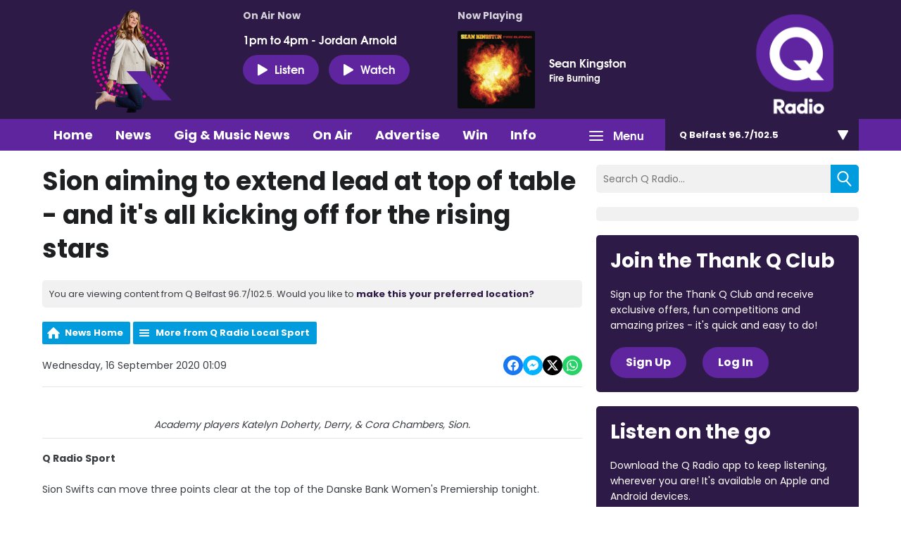

--- FILE ---
content_type: text/html; charset=UTF-8
request_url: https://270-5768faa479283.radiocms.com/belfast/news/q-radio-local-sport/sion-aiming-to-extend-lead-at-top-of-table-and-its-all-kicking-off-for-the-rising-stars/
body_size: 12365
content:
<!DOCTYPE HTML>
<html lang="en">
<head>
    <meta http-equiv="Content-Type" content="text/html; charset=utf-8">
<title>Sion aiming to extend lead at top of table - and it&#039;s all kicking off for the rising stars - Q Radio</title>
<meta name="description" content="Q Radio Sport ">
<meta name="keywords" content="">
<meta name="robots" content="noodp, noydir, noindex">

<!-- Facebook -->
<meta property="og:url" content="https://www.qradio.com/belfast/news/q-radio-local-sport/sion-aiming-to-extend-lead-at-top-of-table-and-its-all-kicking-off-for-the-rising-stars/">
<meta property="og:title" content="Sion aiming to extend lead at top of table - and it&#039;s all kicking off for the rising stars">
<meta property="og:image" content="https://mmo.aiircdn.com/151/5f61a93b0918d.jpeg">
<meta property="og:description" content="Q Radio Sport ">
<meta property="og:site_name" content="Q Radio">
<meta property="og:type" content="article">
<meta property="fb:admins" content="ANNALIEASKIN,BRIGITTEMELTON">

<!-- X.com -->
<meta name="twitter:card" content="summary_large_image">
<meta name="twitter:title" content="Sion aiming to extend lead at top of table - and it&#039;s all kicking off for the rising stars">
<meta name="twitter:description" content="Q Radio Sport ">
<meta name="twitter:image" content="https://mmo.aiircdn.com/151/5f61a93b0918d.jpeg">
<meta name="twitter:site" content="@QRadioOfficial">

<!-- iOS App ID -->
<meta name="apple-itunes-app" content="app-id=898440264">

<!-- Icons -->
<link rel="icon" href="https://mmo.aiircdn.com/151/623ae6efad5c4.png">


<!-- Common CSS -->
<link type="text/css" href="https://c.aiircdn.com/fe/css/dist/afe-f98a36ef05.min.css" rel="stylesheet" media="screen">

<!-- Common JS -->
<script src="https://code.jquery.com/jquery-1.12.2.min.js"></script>
<script src="https://c.aiircdn.com/fe/js/dist/runtime.5b7a401a6565a36fd210.js"></script>
<script src="https://c.aiircdn.com/fe/js/dist/vendor.f6700a934cd0ca45fcf8.js"></script>
<script src="https://c.aiircdn.com/fe/js/dist/afe.10a5ff067c9b70ffe138.js"></script>

<script>
gm.properties = {"site_id":"270","page_id":null,"page_path_no_tll":"\/news\/q-radio-local-sport\/sion-aiming-to-extend-lead-at-top-of-table-and-its-all-kicking-off-for-the-rising-stars\/","service_id":3396,"location_id":1,"location_slug":"belfast","content_location_slug":"belfast","content_location_id":1,"radioplayer":{"window_size":[380,700]}};
</script>


    <meta name="viewport" content="width=device-width, minimum-scale=1.0, initial-scale=1.0">

    <link rel="stylesheet" href="https://a.aiircdn.com/d/c/1637-rerez2amtc6nkk.css" />

    <script src="//ajax.googleapis.com/ajax/libs/webfont/1/webfont.js"></script>
    <script src="https://a.aiircdn.com/d/j/1638-ba6so5zjkblmbm.js"></script>

<!-- Google Tag Manager -->
<script>(function(w,d,s,l,i){w[l]=w[l]||[];w[l].push({'gtm.start':
new Date().getTime(),event:'gtm.js'});var f=d.getElementsByTagName(s)[0],
j=d.createElement(s),dl=l!='dataLayer'?'&l='+l:'';j.async=true;j.src=
'https://www.googletagmanager.com/gtm.js?id='+i+dl;f.parentNode.insertBefore(j,f);
})(window,document,'script','dataLayer','GTM-TXGXDXG');</script>
<!-- End Google Tag Manager -->

<!-- TikTok Pixel Code -->
<script>
		!function (w, d, t) {
		  w.TiktokAnalyticsObject=t;var ttq=w[t]=w[t]||[];ttq.methods=["page","track","identify","instances","debug","on","off","once","ready","alias","group","enableCookie","disableCookie"],ttq.setAndDefer=function(t,e){t[e]=function(){t.push([e].concat(Array.prototype.slice.call(arguments,0)))}};for(var i=0;i<ttq.methods.length;i++)ttq.setAndDefer(ttq,ttq.methods[i]);ttq.instance=function(t){for(var e=ttq._i[t]||[],n=0;n<ttq.methods.length;n++
)ttq.setAndDefer(e,ttq.methods[n]);return e},ttq.load=function(e,n){var i="https://analytics.tiktok.com/i18n/pixel/events.js";ttq._i=ttq._i||{},ttq._i[e]=[],ttq._i[e]._u=i,ttq._t=ttq._t||{},ttq._t[e]=+new Date,ttq._o=ttq._o||{},ttq._o[e]=n||{};n=document.createElement("script");n.type="text/javascript",n.async=!0,n.src=i+"?sdkid="+e+"&lib="+t;e=document.getElementsByTagName("script")[0];e.parentNode.insertBefore(n,e)};
		
		  ttq.load('CIE3RHRC77U9G5MV3VE0');
		  ttq.page();
		}(window, document, 'ttq');
	</script>
<!-- TikTok Pixel Code -->
<script>
!function (w, d, t) {
  w.TiktokAnalyticsObject=t;var ttq=w[t]=w[t]||[];ttq.methods=["page","track","identify","instances","debug","on","off","once","ready","alias","group","enableCookie","disableCookie"],ttq.setAndDefer=function(t,e){t[e]=function(){t.push([e].concat(Array.prototype.slice.call(arguments,0)))}};for(var i=0;i<ttq.methods.length;i++)ttq.setAndDefer(ttq,ttq.methods[i]);ttq.instance=function(t){for(var e=ttq._i[t]||[],n=0;n<ttq.methods.length;n++)ttq.setAndDefer(e,ttq.methods[n]);return e},ttq.load=function(e,n){var i="https://analytics.tiktok.com/i18n/pixel/events.js";ttq._i=ttq._i||{},ttq._i[e]=[],ttq._i[e]._u=i,ttq._t=ttq._t||{},ttq._t[e]=+new Date,ttq._o=ttq._o||{},ttq._o[e]=n||{};var o=document.createElement("script");o.type="text/javascript",o.async=!0,o.src=i+"?sdkid="+e+"&lib="+t;var a=document.getElementsByTagName("script")[0];a.parentNode.insertBefore(o,a)};

  ttq.load('CIE3RHRC77U9G5MV3VE0');
  ttq.page();
}(window, document, 'ttq');
</script>
<!-- End TikTok Pixel Code -->

<meta name="facebook-domain-verification" content="2uyuck3r4mz3avx39b4p0jl9mpv7xv" />
<!-- Meta Pixel Code -->
<script>
  !function(f,b,e,v,n,t,s)
  {if(f.fbq)return;n=f.fbq=function(){n.callMethod?
  n.callMethod.apply(n,arguments):n.queue.push(arguments)};
  if(!f._fbq)f._fbq=n;n.push=n;n.loaded=!0;n.version='2.0';
  n.queue=[];t=b.createElement(e);t.async=!0;
  t.src=v;s=b.getElementsByTagName(e)[0];
  s.parentNode.insertBefore(t,s)}(window, document,'script',
  'https://connect.facebook.net/en_US/fbevents.js');
  fbq('init', '612450753891061');
  fbq('track', 'PageView');
</script>
<noscript><img height="1" width="1" style="display:none"
  src="https://www.facebook.com/tr?id=612450753891061&ev=PageView&noscript=1"
/></noscript>
<!-- End Meta Pixel Code -->

<link href="https://fonts.googleapis.com/css2?family=Poppins:wght@100;200;300;400;500;600;700;800;900&display=swap" rel="stylesheet">

<!-- heatmap snippet Sept 2022 Code -->
<script>UST_CT = [];UST = { s: Date.now(), addTag: function(tag) { UST_CT.push(tag) } };UST.addEvent = UST.addTag;</script>
<script src="https://heatmap.irishnews.com/server/ust.min.js?v=4.4.0" async></script>
<!-- heatmap snippet ends  Sept 2022 Code -->

<!-- Meta Pixel Code -- added Nov 25 2022>
<script>
!function(f,b,e,v,n,t,s)
{if(f.fbq)return;n=f.fbq=function(){n.callMethod?
n.callMethod.apply(n,arguments):n.queue.push(arguments)};
if(!f._fbq)f._fbq=n;n.push=n;n.loaded=!0;n.version='2.0';
n.queue=[];t=b.createElement(e);t.async=!0;
t.src=v;s=b.getElementsByTagName(e)[0];
s.parentNode.insertBefore(t,s)}(window, document,'script',
'https://connect.facebook.net/en_US/fbevents.js');
fbq('init', '840021233811334');
fbq('track', 'PageView');
</script>
<noscript><img height="1" width="1" style="display:none"
src="https://www.facebook.com/tr?id=840021233811334&ev=PageView&noscript=1"
/></noscript>
<!-- End Meta Pixel Code -->


<style>
    body{
        font-family: 'Poppins', sans-serif;
    }
    h1, h2, h3, h4, h5, h6{
        font-family: 'Poppins', sans-serif;
    }
    .global-nav-top>li a,
    .c-locations__button,
    .c-news-ticker,
    .s-page .button, 
    .c-btn,
    .c-story__title,
    .o-headline{
        font-family: 'Poppins', sans-serif;
    }
    h2.o-headline{
        color: #0fafb9;
        font-size: 30px;
        position: relative;
        padding-bottom: 12px;
    
    }
    h2.o-headline a:hover{text-decoration: none;}
    h2.o-headline:after{
        content: '';
        position: absolute;
        width: 100%;
        height: 2px;
        background: #0fafb9;
        bottom: 0;
        left: 0;
    }
    .o-content-block.tb-news .c-pod__content{
            padding: 16px;
            background: #f1f1f1;
    }
    .o-content-block.tb-news .c-pod__content .c-pod__title{
        font-size: 16px;
        font-weight: bold;
    }
    .o-content-block.tb-news .c-pod__content .c-pod__title a{color: #151f62;}
    .o-content-block.tb-news a img,.o-content-block.tb-recently-played a img{margin-bottom: 0;}
    .o-content-block.tb-news .c-pod__content .c-pod__title a:hover,.o-content-block.tb-news a:hover{text-decoration: none;outline: 0;}
     .o-content-block.tb-recently-played{
        background: #0fafb9;
        padding: 20px;
    }
    .o-content-block.tb-recently-played .c-pod__content{
        background: #fff;
        padding: 20px;
    }
    .o-content-block.tb-recently-played h2.o-headline{color: #fff;}
    .o-content-block.tb-recently-played h2.o-headline:after{background: #fff;}
    .o-content-block.tb-recently-played .o-content-block.tb-news .c-pod__content{
        padding: 16px;
        background: #ffffff;
    }
    .c-pod__content a:hover{text-decoration: none;outline: 0;}
    .o-content-block.tb-recently-played .c-pod__content .c-btn{
        background: #ce0086;
        padding: 8px 24px 12px;
        font-size: 14px;
    }
    .o-content-block.tb-recently-played .c-pod__content .c-pod__title{
        color: #1891cb;
        font-size: 20px;
        line-height: 22px;
    }
    .o-content-block.tb-recently-played .c-pod__content .c-pod__emphasis{
        color: #0fafb9;
    }
    .o-content-block.tb-recently-played .c-pod__content .c-pod__description{color: #652785;}
    .no-touch .c-pod:hover, .no-touch .c-pod:focus {
        text-decoration: none;
    }
    .dv-grid.s-dv-grid--small .c-pod.grid{
        background: #f1f1f1;
    }
    .dv-grid.s-dv-grid--small .c-pod.grid .c-pod__title{
        font-size: 20px;
        color: #151f62;
        font-weight: bold;
        padding: 0px 20px 20px;
        display: block;
    }
    .dv-grid.s-dv-grid--small .dv-grid__item.one-half .c-story{
        background: #f1f1f1;
    }
    .no-touch .c-story:hover .c-story__title, .no-touch .c-story:focus .c-story__title {
        text-decoration: none;
    }
    .dv-grid.s-dv-grid--small .dv-grid__item.one-half .c-story .c-story__title{
        font-size: 14px;
        padding: 8px 10px 0px 0;
    }
    .gm-sec.grid.per-row-4 .c-pod__title{
        font-size: 18px;
    }
    .gm-sec.divide-rows li .gm-sec-img{
        background: #5F259F;
    }
    .gm-sec.divide-rows li h2.gm-sec-title{
        background: #f1f1f1;
    }
    .gm-sec.divide-rows li h2.gm-sec-title a{
        color: #662291;
    font-size: 18px;
    padding-bottom: 10px;
    display: block;
    text-align: center;
    white-space: normal
    }
   .s-page.u-mb .day-title{
      color: #ce0086;
      margin: 20px 0 30px;
      font-size: 24px;

    }
    .s-page.u-mb ul.gm-sec li.showItem {
      background: #f4f4f4;
      border: 2px transparent;
      padding: 0;
      display: flex;
      align-items: center;
    }
    .s-page.u-mb ul.gm-sec li.showItem>a{
      background: #5F259F;
      display: flex;
      align-items: flex-end;
      overflow: hidden;
      max-width: 230px;
      padding: 20px 0 0;
    }
    .s-page.u-mb ul.gm-sec li.showItem a img{
       max-width: 230px;
       width: 100%;
    }
    .s-page.u-mb ul.gm-sec li.showItem .gm-sec-text{
      padding: 0px 0 0 20px;
      width: 70%;
    }
    .s-page.u-mb ul.gm-sec li.showItem .gm-sec-meta>span{
      padding: 3px 6px;
      font-weight: lighter;
      background-color: #676767;
    }
    .s-page.u-mb ul.gm-sec li.showItem h3.gm-sec-title a{
      color: #030b51;
    }
    .s-page.u-mb ul.gm-sec li.showItem.on-air{
        border: 2px solid #672290;
    }
    .s-page.u-mb ul.gm-sec li.showItem.on-air .gm-sec-meta>span{
      background-color: #672290;
    }
    .s-page.u-mb ul.gm-sec li.showItem p{line-height: 17px;}
    .s-page.u-mb ul.gm-sec li.showItem.on-air>a{
        padding: 46px 0 0;
    }
    .s-page.u-mb ul.gm-sec li.showItem.on-air .gm-sec-buttons a{
      background-color: #672290;
    }
    .gm-tabs li>a{
      padding: 6px 18px;
      color: #1891cb;
      font-size: 14px;
    }
    .gm-tabs li.on>a{
      background-color: #672290;
      color: #fff;
      border-radius: 36px;
    }
    .s-page.u-mb ul.gm-sec li.showItem.on-air h3.gm-sec-title a {
        color: #672290;
    }
.s-page.u-mb ul.gm-sec li.showItem.on-air:after{
    background: url('https://mmo.aiircdn.com/151/62a70ae45ef9c.gif') center center no-repeat;
    content: '';
    position: absolute;
    left: 0px;
    bottom: 0;
    z-index: 20;
    width: 230px;
    height: 59px;
    background-size: cover;
}
.s-page.u-mb ul.gm-sec li.showItem.on-air>a{
    /*background: url('https://mmo.aiircdn.com/151/60586046a365c.jpg') center center no-repeat;*/
    background: #5F259F;
    background-size: cover;
    padding: 16px 0 40px;
}
.c-page-head-wrapper{
    background:#2E1A47;
}    
.c-nav-primary-wrapper {
    background: #5F259F;
}
.global-nav-top>li a{
    background-color: #5F259F;
}    
.c-listen-live{
    background: #5F259F;
    font-size: 16px;
    padding: 9px 20px;
}
.c-page-head-wrapper .o-wrapper::before{
    display:none;    
}   
.c-logo{
    background-image: url(https://mmo.aiircdn.com/151/623ad6717973d.png);
} 
.global-nav-top>li>ul a{
    background: #2E1A47;    
} 
.no-touch .global-nav-top>li:hover>div>a, .no-touch .global-nav-top>li:focus>div>a{
  background-color: #2e1a47;  
}    
.c-locations__button{
background: #2E1A47;
}   
.c-locations__link{
background: #00B0B9;
}    
.c-pod--card{
background-color: #2E1A47;
}   
.no-touch .c-pod--card:hover, .no-touch .c-pod--card:focus{
background-color: #5F259F;
}    
.c-search__submit{
background: #009CDE;
} 
h2.o-headline{
color: #2E1A47;
}   
h2.o-headline:after{
background: #2E1A47;
}  
.c-news-ticker__header{
background-color: #5F259F;
}    
.c-news-ticker{
background-color:#009CDE;    
}    
.o-content-block.tb-recently-played {
background: #2E1A47;
}   
.o-content-block.tb-recently-played .c-pod__content .c-btn {
    background: #00B0B9;
    border-color: #00B0B9;
}    
a{
color: #2E1A47
} 
.c-well--alt.c-well {
    background: #00B0B9;
}
.c-well {
    background: #009CDE;
}
.s-page .button, .c-btn{
background-color: #E10098;
}    
.c-page-footer{
    background: #2E1A47;
}
.s-page .button {
    background-color: #E10098;
}   
.s-page .gm-news h2{
    color: #2E1A47;
}   
.s-page .gm-actions>li>a, .s-page .gm-actions>li>span{
    background-color: #009CDE;
}    
.s-page .gm-sec-title{
    color: #2E1A47;    
} 
.gm-tabs li.on>a{
    background-color: #E0004D;
    border-color: #E0004D;
}    
.gm-sec.divide-rows li h2.gm-sec-title a{
color: #5F259F;
font-family: 'Poppins', sans-serif;    
}
.s-page.u-mb ul.gm-sec li.showItem.on-air {
    border: 2px solid #e10098;
}
.s-page.u-mb ul.gm-sec li.showItem.on-air .gm-sec-meta>span {
    background-color: #009CDE;
}
.s-page.u-mb ul.gm-sec li.showItem.on-air h3.gm-sec-title a {
    color: #009CDE;
}
.s-page.u-mb ul.gm-sec li.showItem.on-air .gm-sec-buttons a {
    background-color: #009CDE;
}    
.s-page .gm-sec-buttons a{
    background-color: #009CDE;
}    
.main_contact_section + .gm-form .control-group{
display:block;
}
.qradio_contact_right p b {
    color: #5F259F;
}    
.qradio_contact {
    background: #f1f1f1 url(https://mmo.aiircdn.com/151/624d58fe38136.jpg) right center no-repeat!important;
} 
.contact_details_right p b{
    color: #009CDE!important;
}    
.main_contact_section .grey_bg .contact_details:first-child p b{
    color: #00B0B9!important;
}    
.c-pod__title {
    color: #2E1A47;
    font-family: 'Poppins', sans-serif;
}  
.global-btn{
background: #E0004D;
}  
.s-page a{
font-family: 'Poppins', sans-serif;
}    
.c-page-head .dv-grid{
display:flex;
display:-ms-flexbox;    
} 
.c-page-head .dv-grid .dv-grid__item.m-one-quarter{
order:3;
} 
.c-well--alt.c-well {
    background: #2E1A47;
}
.c-well--alt.c-well .c-btn{
background-color: #5F259F;
border-color: #5F259F;   
}
.c-well {
    background: #2E1A47;
}  
.business-section .business-inner{
	background: #f1f1f1 url(https://mmo.aiircdn.com/151/62ece68c5a618.png) center top no-repeat!important;
} 
    
@media(max-width: 576px){
    .s-page.u-mb ul.gm-sec li.showItem{
        display: block;
        text-align: center;
    }
    .s-page.u-mb ul.gm-sec li.showItem .gm-sec-text{
        padding: 20px 30px 30px;
        width: auto;
    }
    .s-page.u-mb ul.gm-sec li.showItem>a{
        display: inline-block;
        width: 100%;
        text-align: center;
        max-width: 100%;
    }
    .s-page.u-mb ul.gm-sec li.showItem a img{
        width: 100%;
        float: none;
    }
    .s-page.u-mb ul.gm-sec li.showItem.on-air:after{
        bottom: 0;
    width: 100%;
    height: 100%;
    background-size: 100%;
    pointer-events: none;
    }
    .gm-tabs li>a{
        padding: 6px 11px
    }
    .s-page.u-mb{
        max-width: 90%;
        margin: 0 auto;
    }
    .c-listen-live {
    font-size: 14px;
    padding: 5px 9px;
    width: 98px;
}

}
</style>
</head>
<body data-controller="ads">



<div id="fb-root"></div>
<script async defer crossorigin="anonymous" 
        src="https://connect.facebook.net/en_US/sdk.js#xfbml=1&version=v13.0&autoLogAppEvents=1"
        ></script>

<script>
  (function(i,s,o,g,r,a,m){i['GoogleAnalyticsObject']=r;i[r]=i[r]||function(){
  (i[r].q=i[r].q||[]).push(arguments)},i[r].l=1*new Date();a=s.createElement(o),
  m=s.getElementsByTagName(o)[0];a.async=1;a.src=g;m.parentNode.insertBefore(a,m)
  })(window,document,'script','https://www.google-analytics.com/analytics.js','ga');

  ga('create', 'UA-82255048-1', 'auto');
  ga('send', 'pageview');

</script>


<div class="c-nav-overspill  js-top-nav  js-slide-move">
    <ul></ul>
</div>

<div class="c-site-overlay  js-site-overlay"></div>

<div class="c-site-wrapper  js-slide-move">

    <div class="c-page-head-wrapper">

        <div class="o-wrapper js-takeover-wrap">
            <div class="c-leaderboard-wrapper">
                <div class="c-ad c-leaderboard">
                    <div class="gm-adpos" 
     data-ads-target="pos" 
     data-pos-id="6040" 
     id="ad-pos-6040"
 ></div>
                </div>
            </div>

            <div class="c-page-head">
                <div class="dv-grid">
                    <div class="dv-grid__item one-sixth m-one-quarter s-one-third u-vertical-middle">
                        <a href="/" class="c-logo"><span class="c-logo__text">Q Radio</span></a>
                    </div><!--
                 --><div class="dv-grid__item one-half m-three-quarters s-two-thirds u-vertical-bottom">

                        <div class="o-media c-output c-output--on-air">
                            <div class="o-media__img c-output__image c-output__image--on-air">
                                <img src="https://mmo.aiircdn.com/151/65cb8e341cfcf.png">
                            </div>
                            <div class="o-media__body">
                                <h2 class="c-output__header">On Air Now</h2>
                                <a href="https://www.qradio.com/on-air/q-radio-afternoon-with-jordan1/q-radio-afternoon-with-jordan/?_=94100" class="c-output__title">1pm to 4pm - Jordan Arnold</a>

                                <div class="c-listen-live__wrapper">
                                                                            <a href="/belfast/radioplayer/"
                                           target="_blank"
                                           data-popup-size="380x700"
                                           class="c-listen-live">
                                            <i class="c-listen-live__icon"></i>Listen</a>
                                    
                                                                            <a href="https://www.qradio.com/on-air/watch-q-radio-live/" class="c-listen-live c-listen-live--again"><i class="c-listen-live__icon"></i>Watch</a>
                                                                    </div>
                            </div>
                        </div>

                    </div><!--
                 --><div class="dv-grid__item one-third s-m-hide u-vertical-middle">

                        <div class="c-output">
                            <h2 class="c-output__header">Now Playing</h2>

                            <div class="o-media o-media--middle">
                                <div class="o-media__img c-output__image">
                                    <a href="/on-air/artist/sean-kingston/"><img class="c-output__image--album" src="https://is1-ssl.mzstatic.com/image/thumb/Music/v4/4d/a2/a3/4da2a36c-1f2e-646f-1a8c-a665976532ef/source/600x600bb.jpg"></a>
                                </div>
                                <div class="o-media__body">
                                    <a href="/on-air/artist/sean-kingston/" class="c-output__title">Sean Kingston</a>
                                    <p class="c-output__description">Fire Burning</p>
                                </div>
                            </div>
                        </div>

                    </div>
                </div>
            </div>
        </div>

    </div>

    <div class="c-nav-primary-wrapper js-nav-primary-wrapper">
        <div class="o-wrapper s-m-o-wrapper--np">
            <div class="dv-grid s-m-dv-grid--no-m">
                <div class="dv-grid__item three-quarters s-m-one-half">
                    <nav class="c-nav-primary">

                        <h2 class="hide"><a href="/">Navigation</a></h2>

                        <button class="c-nav-toggle  js-toggle-navigation">
                            <div class="c-nav-icon">
                                <i class="c-nav-toggle__line"></i><i class="c-nav-toggle__line"></i><i class="c-nav-toggle__line"></i>
                            </div>
                            <span class="hide">Toggle</span>
                            <strong class="c-nav-toggle__title">Menu</strong>
                        </button>

                        <ul class="global-nav-top"><li class="nav--home "><div><a href="/belfast/">
                    Home
                </a></div></li><li class="nav--news on"><div><a href="/belfast/news/">
                    News
                </a></div><ul><li><a href="/belfast/news/q-radio-local-news/">
                                Local News
                            </a></li><li><a href="/belfast/news/q-radio-national-news/">
                                National News
                            </a></li><li><a href="/belfast/news/q-radio-local-sport/">
                                Local Sport
                            </a></li><li><a href="/news/q-radio-national-sport/">
                                National Sport
                            </a></li><li><a href="https://www.qradio.com/news/showbiz-news/">
                                Showbiz
                            </a></li><li><a href="/belfast/news/local-weather/">
                                Weather
                            </a></li><li><a href="/news/traffic/">
                                Traffic &amp; Travel
                            </a></li><li><a href="/belfast/news-presenters/">
                                News Presenters
                            </a></li></ul></li><li class="nav--1 "><div><a href="https://www.qradio.com/news/gig-and-music-news/">
                    Gig &amp; Music News 
                </a></div></li><li class="nav--on-air "><div><a href="/belfast/on-air/">
                    On Air
                </a></div><ul><li><a href="/belfast/on-air/">
                                Presenters &amp; Programmes
                            </a></li><li><a href="/belfast/on-air/schedule/">
                                Schedule
                            </a></li><li><a href="/belfast/on-air/played/">
                                Playlist Search
                            </a></li><li><a href="https://www.qradio.com/podcasts">
                                Podcasts
                            </a></li><li><a href="/belfast/radioplayer/od/">
                                Listen Back
                            </a></li></ul></li><li class="nav--advertise1 "><div><a href="#">
                    Advertise
                </a></div><ul><li><a href="/advertise1/advertising-on-qradio/">
                                Advertise with Q Radio
                            </a></li></ul></li><li class="nav--win-with-q-radio "><div><a href="/win-with-q-radio/">
                    Win 
                </a></div><ul><li><a href="/win-with-q-radio/">
                                Competitions 
                            </a></li></ul></li><li class="nav--info "><div><a href="#">
                    Info
                </a></div><ul><li><a href="/info/contact-q-radio/">
                                Contact Q Radio
                            </a></li><li><a href="/info/how-to-listen-to-q-radio/">
                                How to Listen to Q Radio
                            </a></li><li><a href="/info/about/">
                                About Q Radio
                            </a></li><li><a href="/info/video/">
                                Video
                            </a></li><li><a href="https://q-radio.getgotjobs.co.uk/home">
                                Work For Us
                            </a></li></ul></li><li class="nav--whats-on "><div><a href="/belfast#">
                    What&#039;s On
                </a></div><ul><li><a href="/belfast/whats-on/q-radio-photo-gallery/">
                                Photo Gallery 
                            </a></li><li><a href="/whats-on/branded-content/">
                                Branded Content
                            </a></li><li><a href="/belfast/whats-on/calendar/">
                                Events Calendar
                            </a></li></ul></li><li class="nav--getgot "><div><a href="https://getgot.qradio.com">
                    Jobs
                </a></div></li><li class="nav--twitter "><div><a href="https://twitter.com/QRadioOfficial" target="_blank">
                    Twitter
                </a></div></li><li class="nav--facebook "><div><a href="https://www.facebook.com/qradioofficial/" target="_blank">
                    Facebook
                </a></div></li></ul>

                </div><!--
             --><div class="dv-grid__item one-quarter s-m-one-half">
                    <div class="c-locations js-location-holder">
                        <button type="button" class="c-locations__button js-location-button">
                            <span class="c-locations__button__text">Q Belfast 96.7/102.5 </span><span class="c-locations__button__hover-text">Change location</span>
                            
                        </button>

                        <ul class="o-list c-locations__list js-location-list">
                            <li class="o-list__item c-locations__list-item"><a href="/midantrim/news/q-radio-local-sport/sion-aiming-to-extend-lead-at-top-of-table-and-its-all-kicking-off-for-the-rising-stars/" data-id="2" data-slug="midantrim" class="c-locations__link">Q Mid Antrim 107</a></li><li class="o-list__item c-locations__list-item"><a href="/midulster/news/q-radio-local-sport/sion-aiming-to-extend-lead-at-top-of-table-and-its-all-kicking-off-for-the-rising-stars/" data-id="5" data-slug="midulster" class="c-locations__link">Q Mid Ulster 106</a></li><li class="o-list__item c-locations__list-item"><a href="/newryandmourne/news/q-radio-local-sport/sion-aiming-to-extend-lead-at-top-of-table-and-its-all-kicking-off-for-the-rising-stars/" data-id="4" data-slug="newryandmourne" class="c-locations__link">Q Newry and Mourne 100.5</a></li><li class="o-list__item c-locations__list-item"><a href="/northcoast/news/q-radio-local-sport/sion-aiming-to-extend-lead-at-top-of-table-and-its-all-kicking-off-for-the-rising-stars/" data-id="3" data-slug="northcoast" class="c-locations__link">Q North Coast 97.2</a></li><li class="o-list__item c-locations__list-item"><a href="/northwest/news/q-radio-local-sport/sion-aiming-to-extend-lead-at-top-of-table-and-its-all-kicking-off-for-the-rising-stars/" data-id="6" data-slug="northwest" class="c-locations__link">Q North West 102.9</a></li><li class="o-list__item c-locations__list-item"><a href="/tyroneandfermanagh/news/q-radio-local-sport/sion-aiming-to-extend-lead-at-top-of-table-and-its-all-kicking-off-for-the-rising-stars/" data-id="7" data-slug="tyroneandfermanagh" class="c-locations__link">Q Tyrone and Fermanagh 101.2</a></li>
                        </ul>
                    </div>
                </div>
            </div>
        </div>
    </div>

    <main class="c-page-main">
        <div class="o-wrapper">


            <div class="dv-grid">
                <div class="dv-grid__item xl-two-thirds one-whole">
                    <h1 class="o-headline">Sion aiming to extend lead at top of table - and it's all kicking off for the rising stars</h1>

                    

                    <div class="c-location-prompter js-location-prompter">
                        You are viewing content from Q Belfast 96.7/102.5. Would you like to <a href="#" class="set-location js-set-location" data-id="1" data-slug="belfast">make this your preferred location?</a>
                    </div>

                    <div class="s-page u-mb">
                        
<div class="gm-news-article aiir-c-news-article">

            <ul class="gm-actions">
            <li>
                <a href="/belfast/news/" class="icon icon-home">News Home</a>
            </li>
            <li>
                <a href="/belfast/news/q-radio-local-sport/" class="icon icon-list">More from Q Radio Local Sport </a>
            </li>
        </ul>
    
    <article class="gm-group"
                >

        <div class="aiir-c-news-extra">
            <div class="aiir-c-news-extra__meta">
                <p class="aiir-c-news-extra__timestamp">
                    Wednesday, 16 September 2020 01:09
                </p>

                            </div>

            
<div class="aiir-share--floated">
    <ul class="aiir-share__list aiir-share__list--floated">
        <li class="aiir-share__item aiir-share__item--floated">
            <a href="https://www.facebook.com/sharer/sharer.php?u=https%3A%2F%2Fwww.qradio.com%2Fbelfast%2Fnews%2Fq-radio-local-sport%2Fsion-aiming-to-extend-lead-at-top-of-table-and-its-all-kicking-off-for-the-rising-stars%2F" 
               class="aiir-share__link aiir-share__link--facebook" 
               data-controller="popup"
               data-action="click->popup#open"
               data-popup-size-param="550x500"
               target="_blank">
                <span class="access">Share on Facebook</span>
                <svg class="aiir-share__icon aiir-share__icon--floated" viewBox="0 0 24 24" xmlns="http://www.w3.org/2000/svg" fill-rule="evenodd" clip-rule="evenodd" stroke-linejoin="round"><path d="M23.9981 11.9991C23.9981 5.37216 18.626 0 11.9991 0C5.37216 0 0 5.37216 0 11.9991C0 17.9882 4.38789 22.9522 10.1242 23.8524V15.4676H7.07758V11.9991H10.1242V9.35553C10.1242 6.34826 11.9156 4.68714 14.6564 4.68714C15.9692 4.68714 17.3424 4.92149 17.3424 4.92149V7.87439H15.8294C14.3388 7.87439 13.8739 8.79933 13.8739 9.74824V11.9991H17.2018L16.6698 15.4676H13.8739V23.8524C19.6103 22.9522 23.9981 17.9882 23.9981 11.9991Z"></path></svg>
            </a>
        </li>
        <li class="aiir-share__item aiir-share__item--floated aiir-share__item--mobile-only">
            <a href="fb-messenger://share?link=https%3A%2F%2Fwww.qradio.com%2Fbelfast%2Fnews%2Fq-radio-local-sport%2Fsion-aiming-to-extend-lead-at-top-of-table-and-its-all-kicking-off-for-the-rising-stars%2F" 
               class="aiir-share__link aiir-share__link--messenger">
                <span class="access">Share on Messenger</span>
                <svg class="aiir-share__icon aiir-share__icon--floated" viewBox="0 0 16 16" xmlns="http://www.w3.org/2000/svg" fill-rule="evenodd" clip-rule="evenodd" stroke-linejoin="round" stroke-miterlimit="1.414"><path d="M8 0C3.582 0 0 3.316 0 7.407c0 2.332 1.163 4.41 2.98 5.77V16l2.725-1.495c.727.2 1.497.31 2.295.31 4.418 0 8-3.317 8-7.408C16 3.317 12.418 0 8 0zm.795 9.975L6.758 7.802 2.783 9.975l4.372-4.642 2.087 2.173 3.926-2.173-4.373 4.642z" fill-rule="nonzero"></path></svg>
            </a>
        </li>
        <li class="aiir-share__item aiir-share__item--floated aiir-share__item--desktop-only">
            <a href="http://www.facebook.com/dialog/send?&app_id=1850503301852189&link=https%3A%2F%2Fwww.qradio.com%2Fbelfast%2Fnews%2Fq-radio-local-sport%2Fsion-aiming-to-extend-lead-at-top-of-table-and-its-all-kicking-off-for-the-rising-stars%2F&redirect_uri=https%3A%2F%2Fwww.qradio.com%2Fbelfast%2Fnews%2Fq-radio-local-sport%2Fsion-aiming-to-extend-lead-at-top-of-table-and-its-all-kicking-off-for-the-rising-stars%2F&display=popup" 
               class="aiir-share__link aiir-share__link--messenger" 
               data-controller="popup"
               data-action="click->popup#open"
               data-popup-size-param="645x580"
               target="_blank">
                <span class="access">Share on Messenger</span>
                <svg class="aiir-share__icon aiir-share__icon--floated" viewBox="0 0 16 16" xmlns="http://www.w3.org/2000/svg" fill-rule="evenodd" clip-rule="evenodd" stroke-linejoin="round" stroke-miterlimit="1.414"><path d="M8 0C3.582 0 0 3.316 0 7.407c0 2.332 1.163 4.41 2.98 5.77V16l2.725-1.495c.727.2 1.497.31 2.295.31 4.418 0 8-3.317 8-7.408C16 3.317 12.418 0 8 0zm.795 9.975L6.758 7.802 2.783 9.975l4.372-4.642 2.087 2.173 3.926-2.173-4.373 4.642z" fill-rule="nonzero"></path></svg>
            </a>
        </li>
        <li class="aiir-share__item aiir-share__item--floated">
            <a href="https://twitter.com/intent/tweet?url=https%3A%2F%2Fwww.qradio.com%2Fbelfast%2Fnews%2Fq-radio-local-sport%2Fsion-aiming-to-extend-lead-at-top-of-table-and-its-all-kicking-off-for-the-rising-stars%2F&text=Sion+aiming+to+extend+lead+at+top+of+table+-+and+it%27s+all+kicking+off+for+the+rising+stars" 
            class="aiir-share__link aiir-share__link--twitter" 
            data-controller="popup"
            data-action="click->popup#open"
            data-popup-size-param="550x400"
            target="_blank">
                <span class="access">Share on X</span>
                <svg class="aiir-share__icon aiir-share__icon--floated" role="img" viewBox="0 0 24 24" xmlns="http://www.w3.org/2000/svg"><path d="M18.901 1.153h3.68l-8.04 9.19L24 22.846h-7.406l-5.8-7.584-6.638 7.584H.474l8.6-9.83L0 1.154h7.594l5.243 6.932ZM17.61 20.644h2.039L6.486 3.24H4.298Z"/></svg>
            </a>
        </li>
         <li class="aiir-share__item aiir-share__item--floated">
            <a href="https://wa.me/?text=https%3A%2F%2Fwww.qradio.com%2Fbelfast%2Fnews%2Fq-radio-local-sport%2Fsion-aiming-to-extend-lead-at-top-of-table-and-its-all-kicking-off-for-the-rising-stars%2F" 
               class="aiir-share__link aiir-share__link--whatsapp" 
               data-action="share/whatsapp/share">
                <span class="access">Share on Whatsapp</span>
                <svg class="aiir-share__icon aiir-share__icon--floated" viewBox="0 0 16 16" xmlns="http://www.w3.org/2000/svg" fill-rule="evenodd" clip-rule="evenodd" stroke-linejoin="round" stroke-miterlimit="1.414"><path d="M11.665 9.588c-.2-.1-1.177-.578-1.36-.644-.182-.067-.315-.1-.448.1-.132.197-.514.643-.63.775-.116.13-.232.14-.43.05-.2-.1-.842-.31-1.602-.99-.592-.53-.99-1.18-1.107-1.38-.116-.2-.013-.31.087-.41.09-.09.2-.23.3-.35.098-.12.13-.2.198-.33.066-.14.033-.25-.017-.35-.05-.1-.448-1.08-.614-1.47-.16-.39-.325-.34-.448-.34-.115-.01-.248-.01-.38-.01-.134 0-.35.05-.532.24-.182.2-.696.68-.696 1.65s.713 1.91.812 2.05c.1.13 1.404 2.13 3.4 2.99.476.2.846.32 1.136.42.476.15.91.13 1.253.08.383-.06 1.178-.48 1.344-.95.17-.47.17-.86.12-.95-.05-.09-.18-.14-.38-.23M8.04 14.5h-.01c-1.18 0-2.35-.32-3.37-.92l-.24-.143-2.5.65.67-2.43-.16-.25c-.66-1.05-1.01-2.26-1.01-3.506 0-3.63 2.97-6.59 6.628-6.59 1.77 0 3.43.69 4.68 1.94 1.25 1.24 1.94 2.9 1.94 4.66-.003 3.63-2.973 6.59-6.623 6.59M13.68 2.3C12.16.83 10.16 0 8.03 0 3.642 0 .07 3.556.067 7.928c0 1.397.366 2.76 1.063 3.964L0 16l4.223-1.102c1.164.63 2.474.964 3.807.965h.004c4.39 0 7.964-3.557 7.966-7.93 0-2.117-.827-4.11-2.33-5.608"></path></svg>
            </a>
        </li>
    </ul>
</div>
        </div>

                    <figure class="aiir-c-news-figure aiir-c-news-figure--side">
                <img class="aiir-c-news-figure__image" src="https://mmo.aiircdn.com/151/5f61a93b0918d.jpeg" alt="" />
                                    <figcaption class="aiir-c-news-figure__caption">Academy players Katelyn Doherty, Derry, &amp; Cora Chambers, Sion.</figcaption>
                            </figure>
        
        <p class="aiir-c-news-article__abstract">
            Q Radio Sport 
        </p>

        <p>Sion Swifts can move three points clear at the top of the Danske Bank Women&#39;s Premiership tonight.</p>

<p>They take on Derry City in a North West derby in Strabane (8pm).&nbsp;</p>

<p>It&#39;s the only league fixture with the programme curtailed due to international call-ups.&nbsp;</p>

<p>Meanwhile,&nbsp;this&nbsp;Friday will see the kick-off of the 2020 Electric Ireland Women&rsquo;s Academy League.<br />
<br />
NIFL formed the league last year&nbsp;to provide a pathway for the best Under 19 players to progress into the top division of women&rsquo;s football in Northern Ireland.<br />
<br />
The league consists of six clubs; Cliftonville Corinthians, Crusaders Strikers U19, Derry City Ladies U19, Glentoran Women Reserves, Linfield Ladies Swifts and Sion Swifts Ladies U19, with with a combination of competitive games, dedicated development days and learning opportunities included throughout the season calendar.<br />
&nbsp;</p>

<p><img alt="" src="https://mmo.aiircdn.com/151/5f61a6bd28fa5.jpg" style="" /><br />
<strong>Katelyn Doherty, Derry City Ladies U-19 (left) and Cora Chambers, Sion Swifts Ladies U-19&nbsp;will meet on Friday&nbsp;in Strabane as the Electric Ireland Women&rsquo;s Academy League gets underway. Also pictured,&nbsp;Anne Smyth,&nbsp;Electric Ireland, and Steven Mills, NIFL.&nbsp;</strong></p>

<p>Andrew Johnston, Managing Director of NI Football League said he is delighted the Electric Ireland Academy League is able to go ahead; &ldquo;The League got off to a flying start in 2019 and it is our aim to maintain the momentum of the remarkable growth in the women&rsquo;s game in recent seasons. The Women&rsquo;s Academy League is a very important stage in the development of players and provides a clear and direct pathway into the Women&rsquo;s Premiership. &nbsp;We are extremely pleased that the season is going ahead and we must offer our thanks to Electric Ireland whose ongoing support is vital to the growth of our member clubs and leagues.&quot;</p>

<p>Commenting, Anne Smyth Northern Ireland Sponsorship Lead, Electric Ireland said: &ldquo;The Electric Ireland Women&rsquo;s Academy League is important to our shared objective of enabling the talent of the future to be true game changers. We know that over recent months players have been working hard to keep up their fitness levels and that they are keen to get back on the pitch. &nbsp;I, like so many others, look forward to watching the teams&rsquo; progress as the season gets underway.&rdquo;<br />
<br />
The new league will benefit from Electric Ireland Game Changers campaign, which includes initiatives with the Irish FA such as the Electric Ireland &ldquo;Excellence&rdquo; and &ldquo;Shooting Stars&rdquo; Programmes, which aim&nbsp;to change the landscape of female sport in Northern Ireland and encourage participation and elite opportunities for local players. &nbsp;The initiatives are helping sow the seeds of future success and creating an environment in which female sporting achievements are nurtured and celebrated at every age throughout a player&rsquo;s development.<br />
<br />
The Electric Ireland Women&rsquo;s Academy League kicks off on Friday 18th September with the first fixtures as follows: Crusaders Strikers U19 v Linfield Ladies Swifts, Glentoran Women Reserves v Cliftonville Corinthians and Sion Swifts Ladies U19 v Derry City Ladies U19.</p>

        
        
    </article>

    
<div class="aiir-share">
    <h2 class="aiir-share__header">Share</h2>
    <ul class="aiir-share__list">
        <li class="aiir-share__item">
            <a href="https://www.facebook.com/sharer/sharer.php?u=https%3A%2F%2Fwww.qradio.com%2Fbelfast%2Fnews%2Fq-radio-local-sport%2Fsion-aiming-to-extend-lead-at-top-of-table-and-its-all-kicking-off-for-the-rising-stars%2F" 
               class="aiir-share__link aiir-share__link--facebook" 
               data-controller="popup"
               data-action="click->popup#open"
               data-popup-size-param="550x500"
               target="_blank">
                <span class="access">Share on Facebook</span>
                <svg class="aiir-share__icon" viewBox="0 0 24 24" xmlns="http://www.w3.org/2000/svg" fill-rule="evenodd" clip-rule="evenodd" stroke-linejoin="round"><path d="M23.9981 11.9991C23.9981 5.37216 18.626 0 11.9991 0C5.37216 0 0 5.37216 0 11.9991C0 17.9882 4.38789 22.9522 10.1242 23.8524V15.4676H7.07758V11.9991H10.1242V9.35553C10.1242 6.34826 11.9156 4.68714 14.6564 4.68714C15.9692 4.68714 17.3424 4.92149 17.3424 4.92149V7.87439H15.8294C14.3388 7.87439 13.8739 8.79933 13.8739 9.74824V11.9991H17.2018L16.6698 15.4676H13.8739V23.8524C19.6103 22.9522 23.9981 17.9882 23.9981 11.9991Z"></path></svg>
            </a>
        </li>
        <li class="aiir-share__item aiir-share__item--mobile-only">
            <a href="fb-messenger://share?link=https%3A%2F%2Fwww.qradio.com%2Fbelfast%2Fnews%2Fq-radio-local-sport%2Fsion-aiming-to-extend-lead-at-top-of-table-and-its-all-kicking-off-for-the-rising-stars%2F" 
               class="aiir-share__link aiir-share__link--messenger">
                <span class="access">Share on Messenger</span>
                <svg class="aiir-share__icon" viewBox="0 0 16 16" xmlns="http://www.w3.org/2000/svg" fill-rule="evenodd" clip-rule="evenodd" stroke-linejoin="round" stroke-miterlimit="1.414"><path d="M8 0C3.582 0 0 3.316 0 7.407c0 2.332 1.163 4.41 2.98 5.77V16l2.725-1.495c.727.2 1.497.31 2.295.31 4.418 0 8-3.317 8-7.408C16 3.317 12.418 0 8 0zm.795 9.975L6.758 7.802 2.783 9.975l4.372-4.642 2.087 2.173 3.926-2.173-4.373 4.642z" fill-rule="nonzero"></path></svg>
            </a>
        </li>
        <li class="aiir-share__item aiir-share__item--desktop-only">
            <a href="http://www.facebook.com/dialog/send?&app_id=1850503301852189&link=https%3A%2F%2Fwww.qradio.com%2Fbelfast%2Fnews%2Fq-radio-local-sport%2Fsion-aiming-to-extend-lead-at-top-of-table-and-its-all-kicking-off-for-the-rising-stars%2F&redirect_uri=https%3A%2F%2Fwww.qradio.com%2Fbelfast%2Fnews%2Fq-radio-local-sport%2Fsion-aiming-to-extend-lead-at-top-of-table-and-its-all-kicking-off-for-the-rising-stars%2F&display=popup" 
               class="aiir-share__link aiir-share__link--messenger" 
               data-controller="popup"
               data-action="click->popup#open"
               data-popup-size-param="645x580"
               target="_blank">
                <span class="access">Share on Messenger</span>
                <svg class="aiir-share__icon" viewBox="0 0 16 16" xmlns="http://www.w3.org/2000/svg" fill-rule="evenodd" clip-rule="evenodd" stroke-linejoin="round" stroke-miterlimit="1.414"><path d="M8 0C3.582 0 0 3.316 0 7.407c0 2.332 1.163 4.41 2.98 5.77V16l2.725-1.495c.727.2 1.497.31 2.295.31 4.418 0 8-3.317 8-7.408C16 3.317 12.418 0 8 0zm.795 9.975L6.758 7.802 2.783 9.975l4.372-4.642 2.087 2.173 3.926-2.173-4.373 4.642z" fill-rule="nonzero"></path></svg>
            </a>
        </li>
        <li class="aiir-share__item">
            <a href="https://twitter.com/intent/tweet?url=https%3A%2F%2Fwww.qradio.com%2Fbelfast%2Fnews%2Fq-radio-local-sport%2Fsion-aiming-to-extend-lead-at-top-of-table-and-its-all-kicking-off-for-the-rising-stars%2F&text=Sion+aiming+to+extend+lead+at+top+of+table+-+and+it%27s+all+kicking+off+for+the+rising+stars" 
            class="aiir-share__link aiir-share__link--twitter" 
            data-controller="popup"
            data-action="click->popup#open"
            data-popup-size-param="550x400"
            target="_blank">
                <span class="access">Share on X</span>
                <svg class="aiir-share__icon" role="img" viewBox="0 0 24 24" xmlns="http://www.w3.org/2000/svg"><path d="M18.901 1.153h3.68l-8.04 9.19L24 22.846h-7.406l-5.8-7.584-6.638 7.584H.474l8.6-9.83L0 1.154h7.594l5.243 6.932ZM17.61 20.644h2.039L6.486 3.24H4.298Z"/></svg>
            </a>
        </li>
         <li class="aiir-share__item">
            <a href="https://wa.me/?text=https%3A%2F%2Fwww.qradio.com%2Fbelfast%2Fnews%2Fq-radio-local-sport%2Fsion-aiming-to-extend-lead-at-top-of-table-and-its-all-kicking-off-for-the-rising-stars%2F" 
               class="aiir-share__link aiir-share__link--whatsapp" 
               data-action="share/whatsapp/share">
                <span class="access">Share on Whatsapp</span>
                <svg class="aiir-share__icon" viewBox="0 0 16 16" xmlns="http://www.w3.org/2000/svg" fill-rule="evenodd" clip-rule="evenodd" stroke-linejoin="round" stroke-miterlimit="1.414"><path d="M11.665 9.588c-.2-.1-1.177-.578-1.36-.644-.182-.067-.315-.1-.448.1-.132.197-.514.643-.63.775-.116.13-.232.14-.43.05-.2-.1-.842-.31-1.602-.99-.592-.53-.99-1.18-1.107-1.38-.116-.2-.013-.31.087-.41.09-.09.2-.23.3-.35.098-.12.13-.2.198-.33.066-.14.033-.25-.017-.35-.05-.1-.448-1.08-.614-1.47-.16-.39-.325-.34-.448-.34-.115-.01-.248-.01-.38-.01-.134 0-.35.05-.532.24-.182.2-.696.68-.696 1.65s.713 1.91.812 2.05c.1.13 1.404 2.13 3.4 2.99.476.2.846.32 1.136.42.476.15.91.13 1.253.08.383-.06 1.178-.48 1.344-.95.17-.47.17-.86.12-.95-.05-.09-.18-.14-.38-.23M8.04 14.5h-.01c-1.18 0-2.35-.32-3.37-.92l-.24-.143-2.5.65.67-2.43-.16-.25c-.66-1.05-1.01-2.26-1.01-3.506 0-3.63 2.97-6.59 6.628-6.59 1.77 0 3.43.69 4.68 1.94 1.25 1.24 1.94 2.9 1.94 4.66-.003 3.63-2.973 6.59-6.623 6.59M13.68 2.3C12.16.83 10.16 0 8.03 0 3.642 0 .07 3.556.067 7.928c0 1.397.366 2.76 1.063 3.964L0 16l4.223-1.102c1.164.63 2.474.964 3.807.965h.004c4.39 0 7.964-3.557 7.966-7.93 0-2.117-.827-4.11-2.33-5.608"></path></svg>
            </a>
        </li>
    </ul>
</div>

    <div data-nosnippet>
        
                    <h2>More from Q Radio Local Sport </h2>

            <ul class="gm-sec divide-rows" data-grid-threshold="400"
                                >
                            </ul>
        
        

    <br />
    <div class="fb-comments"
         data-href="https://www.qradio.com/belfast/news/q-radio-local-sport/sion-aiming-to-extend-lead-at-top-of-table-and-its-all-kicking-off-for-the-rising-stars/"
         data-width="100%"
         data-numposts="10"
         data-colorscheme="light"
    ></div>


    </div>

</div>

<script type="application/ld+json">
{"@context":"http:\/\/schema.org","@type":"Article","name":"Sion aiming to extend lead at top of table - and it's all kicking off for the rising stars","description":"Q Radio Sport ","articleBody":"<p>Sion Swifts can move three points clear at the top of the Danske Bank Women&#39;s Premiership tonight.<\/p>\n\n<p>They take on Derry City in a North West derby in Strabane (8pm).&nbsp;<\/p>\n\n<p>It&#39;s the only league fixture with the programme curtailed due to international call-ups.&nbsp;<\/p>\n\n<p>Meanwhile,&nbsp;this&nbsp;Friday will see the kick-off of the 2020 Electric Ireland Women&rsquo;s Academy League.<br \/>\n<br \/>\nNIFL formed the league last year&nbsp;to provide a pathway for the best Under 19 players to progress into the top division of women&rsquo;s football in Northern Ireland.<br \/>\n<br \/>\nThe league consists of six clubs; Cliftonville Corinthians, Crusaders Strikers U19, Derry City Ladies U19, Glentoran Women Reserves, Linfield Ladies Swifts and Sion Swifts Ladies U19, with with a combination of competitive games, dedicated development days and learning opportunities included throughout the season calendar.<br \/>\n&nbsp;<\/p>\n\n<p><img alt=\"\" src=\"https:\/\/mmo.aiircdn.com\/151\/5f61a6bd28fa5.jpg\" style=\"\" \/><br \/>\n<strong>Katelyn Doherty, Derry City Ladies U-19 (left) and Cora Chambers, Sion Swifts Ladies U-19&nbsp;will meet on Friday&nbsp;in Strabane as the Electric Ireland Women&rsquo;s Academy League gets underway. Also pictured,&nbsp;Anne Smyth,&nbsp;Electric Ireland, and Steven Mills, NIFL.&nbsp;<\/strong><\/p>\n\n<p>Andrew Johnston, Managing Director of NI Football League said he is delighted the Electric Ireland Academy League is able to go ahead; &ldquo;The League got off to a flying start in 2019 and it is our aim to maintain the momentum of the remarkable growth in the women&rsquo;s game in recent seasons. The Women&rsquo;s Academy League is a very important stage in the development of players and provides a clear and direct pathway into the Women&rsquo;s Premiership. &nbsp;We are extremely pleased that the season is going ahead and we must offer our thanks to Electric Ireland whose ongoing support is vital to the growth of our member clubs and leagues.&quot;<\/p>\n\n<p>Commenting, Anne Smyth Northern Ireland Sponsorship Lead, Electric Ireland said: &ldquo;The Electric Ireland Women&rsquo;s Academy League is important to our shared objective of enabling the talent of the future to be true game changers. We know that over recent months players have been working hard to keep up their fitness levels and that they are keen to get back on the pitch. &nbsp;I, like so many others, look forward to watching the teams&rsquo; progress as the season gets underway.&rdquo;<br \/>\n<br \/>\nThe new league will benefit from Electric Ireland Game Changers campaign, which includes initiatives with the Irish FA such as the Electric Ireland &ldquo;Excellence&rdquo; and &ldquo;Shooting Stars&rdquo; Programmes, which aim&nbsp;to change the landscape of female sport in Northern Ireland and encourage participation and elite opportunities for local players. &nbsp;The initiatives are helping sow the seeds of future success and creating an environment in which female sporting achievements are nurtured and celebrated at every age throughout a player&rsquo;s development.<br \/>\n<br \/>\nThe Electric Ireland Women&rsquo;s Academy League kicks off on Friday 18th September with the first fixtures as follows: Crusaders Strikers U19 v Linfield Ladies Swifts, Glentoran Women Reserves v Cliftonville Corinthians and Sion Swifts Ladies U19 v Derry City Ladies U19.<\/p>","image":"https:\/\/mmo.aiircdn.com\/151\/5f61a93b0918d.jpeg","datePublished":"2020-09-16T00:09:47+00:00","url":"https:\/\/www.qradio.com\/belfast\/news\/q-radio-local-sport\/sion-aiming-to-extend-lead-at-top-of-table-and-its-all-kicking-off-for-the-rising-stars\/","publisher":{"@type":"Organization","name":"Q Radio"},"headline":"Sion aiming to extend lead at top of table - and it's all kicking off for the rising stars"}
</script>

                    </div>

                </div><!--
             --><div class="dv-grid__item xl-one-third one-whole">
                    <div class="c-search  js-search">
                        <h2 class="u-access">Search</h2>
                        <form class="c-search__form" action="/searchresults/" method="get">
                            <div>
                                <label class="u-access">Search</label>
                                <input class="c-search__input" placeholder="Search Q Radio..." type="text" name="q">
                            </div>
                            <button class="c-search__submit" type="submit"><i class="c-search__icon">Search</i></button>
                        </form>
                    </div>

                    <div class="dv-grid u-flex">
                        <div class="dv-grid__item u-flex__item xl-one-whole one-half sm-one-whole s-one-whole">
                            <div class="c-mpu-wrapper">
                                <div class="c-ad c-mpu">
                                    <div class="gm-adpos" 
     data-ads-target="pos" 
     data-pos-id="6041" 
     id="ad-pos-6041"
 ></div>
                                </div>
                            </div>
                        </div><!--
                     --><div class="dv-grid__item u-flex__item xl-one-whole one-half s-one-whole">
                            <div class="c-well c-well--alt">
                                <h2>Join the Thank Q Club</h2>
                                <p class="c-well__text">Sign up for the Thank Q Club and receive exclusive offers, fun competitions and amazing prizes - it&#039;s quick and easy to do!</p>
                                <a href="/thank-q-club/signup/" class="c-btn u-mr">Sign Up</a>  <a href="/thank-q-club/login/" class="c-btn">Log In</a>
                                
                            </div>
                        </div><!--
                     --><div class="dv-grid__item u-flex__item xl-one-whole one-half s-one-whole">
                            <div class="c-well">
                                <h2>Listen on the go</h2>
                                <p class="c-well__text">Download the Q Radio app to keep listening, wherever you are! It&#039;s available on Apple and Android devices.</p>
                                <a href="https://itunes.apple.com/gb/app/q-on-air/id898440264?mt=8" class="c-app-icon c-app-icon--apple">Download from the App Store</a> <a href="https://play.google.com/store/apps/details?id=com.citybeat.citybeat.android&hl=en_GB" class="c-app-icon c-app-icon--google">Download from Google Play</a>
                            </div>
                        </div><!--
                     --><div class="dv-grid__item u-flex__item xl-one-whole one-half sm-one-whole s-one-whole">
                            <div class="c-mpu-wrapper">
                                <div class="c-ad c-mpu">
                                    <div class="gm-adpos" 
     data-ads-target="pos" 
     data-pos-id="6042" 
     id="ad-pos-6042"
 ></div>
                                </div>
                            </div>
                        </div><!--
                     --><div class="dv-grid__item one-whole hide xl-show-i">
                            <div class="one-whole u-mb">
                                <div class="fb-page" data-href="https://www.facebook.com/goqradioofficial" data-tabs="timeline" data-height="500" data-small-header="false" data-adapt-container-width="true" data-hide-cover="false" data-show-facepile="true"><blockquote cite="https://www.facebook.com/goqradioofficial" class="fb-xfbml-parse-ignore"><a href="https://www.facebook.com/goqradioofficial">goQradio</a></blockquote></div>
                            </div>
                            <div class="one-whole">
                                <a class="twitter-timeline" data-height="500"  href="https://twitter.com/qradioofficial">Tweets by qradioofficial</a> <script async src="//platform.twitter.com/widgets.js" charset="utf-8"></script>
                            </div>
                        </div>
                    </div>

                </div>
            </div>

        </div>
    </main>

    <div class="c-page-footer ">
        <div class="o-wrapper">
                            <ul class="c-footer-list"><li class="c-footer-list__item"><a href="/belfast/info/about/" class="c-footer-list__link" >About</a></li><li class="c-footer-list__item"><a href="/belfast/info/how-to-listen-to-q-radio/" class="c-footer-list__link" >How To Listen</a></li><li class="c-footer-list__item"><a href="/belfast/info/public-file/" class="c-footer-list__link" >Public File</a></li><li class="c-footer-list__item"><a href="/belfast/on-air/" class="c-footer-list__link" >On Air</a></li><li class="c-footer-list__item"><a href="/belfast/info/terms-and-conditions/" class="c-footer-list__link" >Terms and Conditions</a></li><li class="c-footer-list__item"><a href="/info/q-radio-data-privacy-policy/" class="c-footer-list__link" target="_blank">Privacy Policy</a></li><li class="c-footer-list__item"><a href="/belfast/info/contact-q-radio/" class="c-footer-list__link" >Contact Us</a></li></ul>
                        <span class="c-footer-copyright">&copy; 2026 Northern Media Group and <a href="http://aiir.com/" target="_blank" class="c-footer-copyright__link">Aiir</a>.</span>
        </div>
    </div>

</div>

<script>var themeSettings = {"club_promo_text":"Sign up for the Thank Q Club and receive exclusive offers, fun competitions and amazing prizes - it's quick and easy to do!","app_promo_header":"Listen on the go","app_promo_text":"Download the Q Radio app to keep listening, wherever you are! It's available on Apple and Android devices.","club_promo_header":"Join the Thank Q Club"};</script><!-- Google Tag Manager (noscript) -->
<noscript><iframe src="https://www.googletagmanager.com/ns.html?id=GTM-TXGXDXG"
height="0" width="0" style="display:none;visibility:hidden"></iframe></noscript>
<!-- End Google Tag Manager (noscript) -->

<script>
document.querySelector('.c-listen-live').addEventListener('click', function() {
fbq('trackCustom', 'Click', { custom_param: 'Listen Button_HP' })
});
</script>
<a href="/_hp/" rel="nofollow" style="display: none" aria-hidden="true">On Air</a>
</body>
</html>

--- FILE ---
content_type: application/javascript
request_url: https://ads.aiir.net/pageads?s=270&path_no_tll=%2Fnews%2Fq-radio-local-sport%2Fsion-aiming-to-extend-lead-at-top-of-table-and-its-all-kicking-off-for-the-rising-stars%2F&pos%5B%5D=6040&pos%5B%5D=6041&pos%5B%5D=6042&pos%5B%5D=to&pos%5B%5D=cs&service_id=3396&loc=1&callback=_jsonp_1768914401540
body_size: -46
content:
_jsonp_1768914401540({"src":"arm64"});